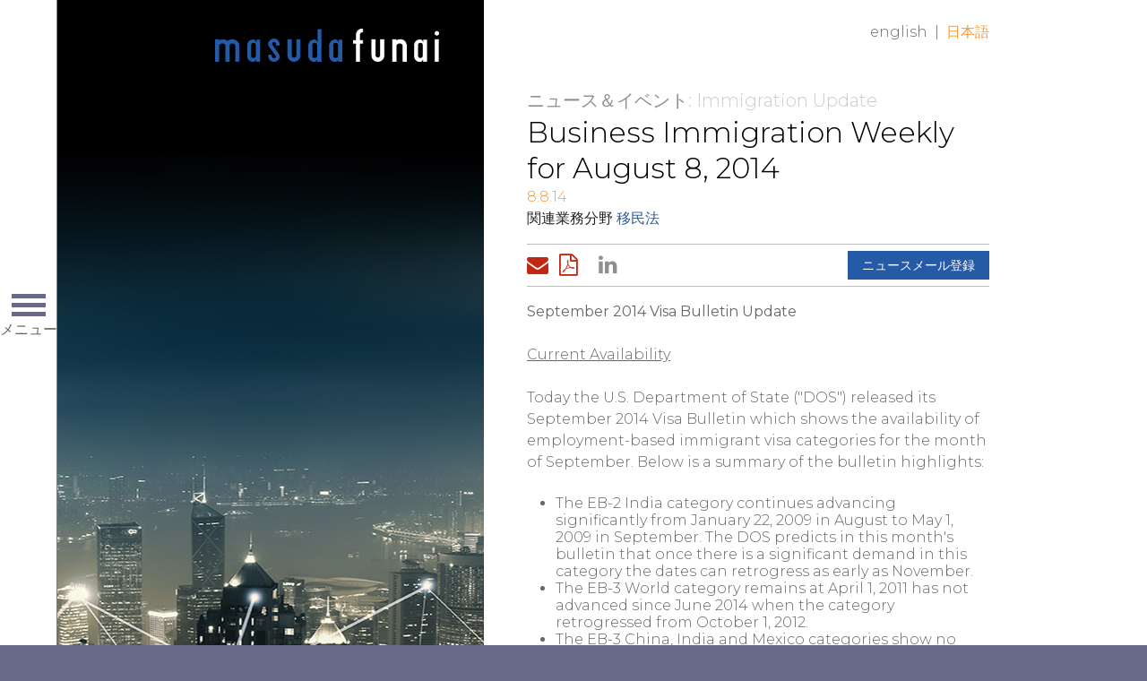

--- FILE ---
content_type: text/html; charset=utf-8
request_url: https://masuda.azurewebsites.net/articles/business-immigration-weekly-for-august-8-2014?lang=ja
body_size: 6237
content:

<!DOCTYPE html>
<html lang="ja">
<head><title>
	Business Immigration Weekly for August 8, 2014 | Masuda Funai
</title>
        <meta charset="utf-8" />
        <meta http-equiv="X-UA-Compatible" content="IE=Edge" />
        <meta name="viewport" content="width=device-width, initial-scale=1" />
        <link rel="canonical" href="https://www.masudafunai.com/articles/business-immigration-weekly-for-august-8-2014?lang=ja" />
        <link rel="shortcut icon" href="/favicon.ico" />
        <!-- STYLES -->
        <link rel="stylesheet" type="text/css" href="/satlib/h/style/base.ashx?grid=1024,1344&pad=8,16,16" media="all" />
        <link rel="stylesheet" type="text/css" href="//fonts.googleapis.com/css?family=Montserrat:300,400,700" media="all" />
        <link rel="stylesheet" type="text/css" href="/assets/styles/font-awesome-4.7.0/css/font-awesome.min.css" media="all" />
        <link rel="stylesheet" type="text/css" href="/assets/styles/style_screen.css?mod=20240606" media="screen" />
        <link rel="stylesheet" type="text/css" href="/assets/styles/style_print.css" media="print" />
        <!-- SCRIPTS, RESPOND.JS SHOULD ALWAYS BE THE FIRST ONE HERE -->
        <!--[if lt IE 9]><script type="text/javascript" src="/scripts/respond.min.js"></script><![endif]-->
        <script type="text/javascript" src="//ajax.googleapis.com/ajax/libs/jquery/1.12.4/jquery.min.js"></script>
        <script type="text/javascript" src="/satlib/h/resource/sat.scriptbase.ashx"></script>
        <script type="text/javascript" src="/assets/scripts/sat.custom.js?mod=20171030"></script>

        <!-- GA4 Google tag (gtag.js) -->
        <script async src="https://www.googletagmanager.com/gtag/js?id=G-BHTJ40EFMW"></script>
        <script>
            window.dataLayer = window.dataLayer || [];
            function gtag() { dataLayer.push(arguments); }
            gtag('js', new Date());

            gtag('config', 'G-BHTJ40EFMW');
        </script>

        <!-- Google Analytics -->
        <script>
            (function (i, s, o, g, r, a, m) {
                i['GoogleAnalyticsObject'] = r; i[r] = i[r] || function () {
                    (i[r].q = i[r].q || []).push(arguments)
                }, i[r].l = 1 * new Date(); a = s.createElement(o),
                    m = s.getElementsByTagName(o)[0]; a.async = 1; a.src = g; m.parentNode.insertBefore(a, m)
            })(window, document, 'script', 'https://www.google-analytics.com/analytics.js', 'ga');
            ga('create', 'UA-2285268-25', 'auto');
            ga('send', 'pageview');
        </script>
        <!-- End Google Analytics -->

        
        



<meta  property="og:type" content="website" />
<meta  property="og:title" content="Business Immigration Weekly for August 8, 2014" />


<meta  name="twitter:card" content="summary_large_image" />
<meta  name="twitter:title" content="Business Immigration Weekly for August 8, 2014" />



<script type="text/javascript">
 $(document).ready(function() {
  if ($('.wb-editor-form').length>0) {
    $.getScript("/satlib/h/resource/publicWBFormScripts.ashx");
  }
 });
</script>
</head>
<body class=" showarticle_page layout-news ">
    <a class="sat-sr-only" href="#skip">Skip to Main Content</a>
    <form name="mpform" method="post" action="/articles/business-immigration-weekly-for-august-8-2014?lang=ja" id="mpform">
<div>
<input type="hidden" name="__VIEWSTATE" id="__VIEWSTATE" value="/wEPDwUKLTQyMTI2MzgzM2RklKyGhlVxvqlah3Og/7Sv9rXunweIjUjtQ2ivXS/JUOs=" />
</div>

<div>

	<input type="hidden" name="__VIEWSTATEGENERATOR" id="__VIEWSTATEGENERATOR" value="A9C58E29" />
</div>
        <div class="page">

            
<div class="page-nav">
    <div class="page-nav-clip">

        <div class="page-nav-head">
            <a class="page-nav-logo-link" href="/?lang=ja"><img src="/assets/images/logo-primary-grey.png" alt="Masuda Funai" /></a>
            <div class="page-nav-toggler sat-noprint">
                <span class="page-nav-toggler-icon"></span>
                <span class="page-nav-toggler-text">メニュー</span>
            </div>
        </div>

        <div class="page-nav-body sat-noprint">
            <div class="page-nav-content">
                <a class="page-nav-logo-inner" href="/?lang=ja"><img data-lazysrc="/assets/images/logo-primary-grey.png" alt="Masuda Funai" /></a>
                <div class="page-nav-section-primary">
                    <div class="page-nav-mainlinks">
                        <a href="/people?lang=ja">弁護士等紹介</a>
                        <a href="/services?lang=ja">業務分野</a>
                        <a href="/resources?lang=ja">クライアント・リソース</a>
                        <a href="/ourfirm?lang=ja">事務所紹介</a>
                        <a href="/newsevents?lang=ja">ニュース＆イベント</a>
                        <a href="/careers?lang=ja">採用情報</a>
                        <a href="/contact?lang=ja">お問い合わせ</a>
                    </div>
                    <div class="page-nav-search">
                        <div class="page-nav-search-inner">
                        <input type="text" class="page-nav-search-input sat-borderbox" name="q" placeholder="検索" />
                        <a class="page-nav-search-submit" href="/search?lang=ja">検索する</a>
                        </div>
                    </div>
                    <div class="page-nav-linkedin">
                        <a href="https://www.linkedin.com/company/masuda-funai" target="_blank">LinkedIn (リンクトイン）<span class="page-nav-linkedin-icon"><i class="fa fa-linkedin"></i></span></a>
                    </div>
                </div>
                <div class="page-nav-section-secondary">
                    <div class="page-nav-baselinks">
                        <a href="/privacy?lang=ja">プライバシーポリシー</a>
                        <a href="/disclaimer?lang=ja">免責条項／利用規約</a>
                    </div>
                    <div class="page-nav-copyright">
                        &copy; Masuda Funai 2026
                    </div>
                </div>
            </div>
        </div>

    </div>
</div>


            

            <div class="page-content">
                <div class="page-branding sg-pagewidth sat-noprint">
                    <a class="page-branding-logo" href="/?lang=ja" title="Masuda Funai">Home</a>
                    
        <div class="page-langswap sat-noprint">
    
        <a class="" href="/articles/business-immigration-weekly-for-august-8-2014">English</a>
    <span class="sep">|</span>
        <a class="active" href="/articles/business-immigration-weekly-for-august-8-2014?lang=ja">日本語</a>
    
        </div>
    
                </div>

                <div class="page-wall">
                    <div class="page-wall-content">
                        
    
    <div class="sharedwall-newsdetail" data-lazybg="/images/websitemanager/19124_imagearticlesdesktop.jpg"></div>


                    </div>
                </div>

                

                <div class="page-header sg-pagewidth">
                    <a class="sat-sr-only" name="skip"></a>
                    

                </div>

                <div class="page-body sg-pagewidth">
                    

    
    <div class="sharednews-mobilewall" data-lazybg-mobile="/images/websitemanager/19124_imagearticlesmobile.jpg"></div>


    <div class="sharednews-page">

        <div class="sharednews-crumbs sat-noprint">
            <a class="sharednews-crumbs-root" href="/newsevents?lang=ja">ニュース＆イベント</a>:
            
    Immigration Update

        </div>

        <div class="sharednews-header">
            
    <h1 class="sharednews-title">Business Immigration Weekly for August 8, 2014</h1>
    <div class="sharednews-date">8.8.14</div>
    

            
                    <div class="sharednews-practicelist">
                        関連業務分野
                <a href="/services/196">移民法</a>
                    </div>
                
        </div>

        <div class="sharednews-tools sat-noprint">
            <div class="sharednews-tools-sharing">
                <a class="tool tool-mail" href="mailto:?subject=Page from Masuda Funai&body=https%3a%2f%2fwww.masudafunai.com%2farticles%2fbusiness-immigration-weekly-for-august-8-2014%3flang%3dja"><i class="fa fa-envelope"></i><span class="tool-label">Email Page</span></a>
                <a class='tool tool-pdf' href='/getpdf.aspx?type=article&show=8127'><i class='fa fa-file-pdf-o'></i><span class='tool-label'>Download PDF</span></a> 
                <a class="tool tool-linkedin" href="http://www.linkedin.com/shareArticle?mini=true&url=https%3a%2f%2fwww.masudafunai.com%2farticles%2fbusiness-immigration-weekly-for-august-8-2014%3flang%3dja"><span class="tool-label"></span><i class="fa fa-linkedin"></i></a>
            </div>
            <div class="sharednews-tools-buttons">
                
    <a href="/subscribe?lang=ja">ニュースメール登録</a>

            </div>
        </div>

        <div class="sharednews-body">
            
    <div class="wb-content">
        <p align="left" style="text-align:left"><strong>September 2014 Visa Bulletin Update</strong></p>

<p align="left" style="text-align:left"><u>Current Availability</u></p>

<p align="left" style="text-align:left">Today the U.S. Department of State (&quot;DOS&quot;) released its September 2014 Visa Bulletin which shows the availability of employment-based immigrant visa categories for the month of September. Below is a summary of the bulletin highlights:</p>

<ul style="list-style-type:disc" type="disc">
	<li style="text-align: left; line-height: normal; -ms-layout-grid-mode: char;">The EB-2 India category continues advancing significantly from January 22, 2009 in August to May 1, 2009 in September. The DOS predicts in this month&#39;s bulletin that once there is a significant demand in this category the dates can retrogress as early as November.</li>
	<li style="text-align: left; line-height: normal; -ms-layout-grid-mode: char;">The EB-3 World category remains at April 1, 2011 has not advanced since June 2014 when the category retrogressed from October 1, 2012.</li>
	<li style="text-align: left; line-height: normal; -ms-layout-grid-mode: char;">The EB-3 China, India and Mexico categories show no advancement from August and remain at November 1, 2008 for China, November 8, 2003 for India and April 1, 2011 for Mexico.</li>
	<li style="text-align: left; line-height: normal; -ms-layout-grid-mode: char;">The EB-2 China category also remains stalled at October 8, 2009.</li>
	<li style="text-align: left; line-height: normal; -ms-layout-grid-mode: char;">The EB-3 Philippines category continues to show rapid advancement from June 1, 2010 in August to April 1, 2011 in September.</li>
</ul>

<p align="left" style="text-align:left"><u>Forecasted Availability</u></p>

<p align="left" style="text-align:left">The DOS has indicated the following visa availability:</p>

<ul style="list-style-type:disc">
	<li>
	<div align="left" style="line-height:normal; text-align:left">EB-1 will remain current.</div>
	</li>
	<li>
	<div align="left" style="line-height:normal; text-align:left">EB-2: World category will remain current; China will advance three to five weeks; and India will slow its advancement or retrogress in the coming months.</div>
	</li>
</ul>

<p align="left" style="text-align:left">Please note that month-to-month availability of immigrant visas varies and depends on many factors. These forecasts do not guarantee future availability.</p>

<p align="left" style="text-align:left"></p>

<p align="left" style="text-align:left"><u>Comparison to Prior Months</u></p>

<p align="left" style="text-align:left">The following is a comparison of priority date movement since the inception of the current retrogression in 2007:</p>

<div align="center">
<table border="0" cellpadding="0" cellspacing="0" style="border-collapse:collapse; width:401.15pt">
	<tbody>
		<tr>
			<td style="background-color:transparent; border-style:ridge; border-width:2.25pt; padding:0in; text-align:center; width:52.8pt" width="70"></td>
			<td style="background-color:transparent; border-color:windowtext windowtext windowtext #f0f0f0; border-style:ridge ridge ridge none; border-width:2.25pt 2.25pt 2.25pt medium; padding:0in; width:44.85pt" width="60">
			<p style="line-height:14pt; text-align:center"><strong><font size="2">Dec 2007</font></strong></p>
			</td>
			<td style="background-color:transparent; border-color:windowtext windowtext windowtext #f0f0f0; border-style:ridge ridge ridge none; border-width:2.25pt 2.25pt 2.25pt medium; padding:0in; width:58.45pt" width="78">
			<p style="line-height:14pt; text-align:center"><strong><font size="2">Jun 2008</font></strong></p>
			</td>
			<td style="background-color:transparent; border-color:windowtext windowtext windowtext #f0f0f0; border-style:ridge ridge ridge none; border-width:2.25pt 2.25pt 2.25pt medium; padding:0in; width:45pt" width="60">
			<p style="text-align:center"><strong><font size="2">Aug 2009</font></strong></p>
			</td>
			<td style="background-color:transparent; border-color:windowtext windowtext windowtext #f0f0f0; border-style:ridge ridge ridge none; border-width:2.25pt 2.25pt 2.25pt medium; padding:0in; width:49.5pt" width="66">
			<p style="text-align:center"><strong><font size="2">Sept 2012</font></strong></p>
			</td>
			<td style="background-color:transparent; border-color:windowtext windowtext windowtext #f0f0f0; border-style:ridge ridge ridge none; border-width:2.25pt 2.25pt 2.25pt medium; padding:0in; width:49.4pt" width="66">
			<p style="text-align:center"><strong><font size="2">May 2013</font></strong></p>
			</td>
			<td style="background-color:transparent; border-color:windowtext windowtext windowtext #f0f0f0; border-style:ridge ridge ridge none; border-width:2.25pt 2.25pt 2.25pt medium; padding:0in; width:49.4pt" width="66">
			<p style="text-align:center"><strong><font size="2">Aug 2014</font></strong></p>
			</td>
			<td style="background-color:transparent; border-color:windowtext windowtext windowtext #f0f0f0; border-style:ridge ridge ridge none; border-width:2.25pt 2.25pt 2.25pt medium; padding:0in; width:51.75pt" width="69">
			<p style="text-align:center"><strong><font size="2">Sept 2014</font></strong></p>
			</td>
		</tr>
		<tr>
			<td style="background-color:transparent; border-color:#f0f0f0 windowtext windowtext; border-style:none ridge ridge; border-width:medium 2.25pt 2.25pt; padding:0in; width:52.8pt" width="70">
			<p style="line-height:14pt"><font size="2">EB-3 World</font></p>
			</td>
			<td style="background-color:transparent; border-color:#f0f0f0 windowtext windowtext #f0f0f0; border-style:none ridge ridge none; border-width:medium 2.25pt 2.25pt medium; padding:0in; width:44.85pt" width="60">
			<p style="line-height:14pt; text-align:center"><font size="2">09/01/02</font></p>
			</td>
			<td style="background-color:transparent; border-color:#f0f0f0 windowtext windowtext #f0f0f0; border-style:none ridge ridge none; border-width:medium 2.25pt 2.25pt medium; padding:0in; width:58.45pt" width="78">
			<p style="line-height:14pt; text-align:center"><font size="2">03/01/06</font></p>
			</td>
			<td style="background-color:transparent; border-color:#f0f0f0 windowtext windowtext #f0f0f0; border-style:none ridge ridge none; border-width:medium 2.25pt 2.25pt medium; padding:0in; width:45pt" width="60">
			<p style="line-height:14pt; text-align:center"><font size="2">U</font></p>
			</td>
			<td style="background-color:transparent; border-color:#f0f0f0 windowtext windowtext #f0f0f0; border-style:none ridge ridge none; border-width:medium 2.25pt 2.25pt medium; padding:0in; width:49.5pt" width="66">
			<p style="line-height:14pt; text-align:center"><font size="2">10/01/06</font></p>
			</td>
			<td style="background-color:transparent; border-color:#f0f0f0 windowtext windowtext #f0f0f0; border-style:none ridge ridge none; border-width:medium 2.25pt 2.25pt medium; padding:0in; width:49.4pt" width="66">
			<p style="line-height:14pt; text-align:center"><font size="2">12/01/07</font></p>
			</td>
			<td style="background-color:transparent; border-color:#f0f0f0 windowtext windowtext #f0f0f0; border-style:none ridge ridge none; border-width:medium 2.25pt 2.25pt medium; padding:0in; width:49.4pt" width="66">
			<p style="line-height:14pt; text-align:center"><font size="2">04/01/11</font></p>
			</td>
			<td style="background-color:transparent; border-color:#f0f0f0 windowtext windowtext #f0f0f0; border-style:none ridge ridge none; border-width:medium 2.25pt 2.25pt medium; padding:0in; width:51.75pt" width="69">
			<p style="line-height:14pt; text-align:center"><font size="2">04/01/11</font></p>
			</td>
		</tr>
		<tr>
			<td style="background-color:transparent; border-color:#f0f0f0 windowtext windowtext; border-style:none ridge ridge; border-width:medium 2.25pt 2.25pt; padding:0in; width:52.8pt" width="70">
			<p style="line-height:14pt"><font size="2">EB-2 China</font></p>
			</td>
			<td style="background-color:transparent; border-color:#f0f0f0 windowtext windowtext #f0f0f0; border-style:none ridge ridge none; border-width:medium 2.25pt 2.25pt medium; padding:0in; width:44.85pt" width="60">
			<p style="line-height:14pt; text-align:center"><font size="2">01/01/03</font></p>
			</td>
			<td style="background-color:transparent; border-color:#f0f0f0 windowtext windowtext #f0f0f0; border-style:none ridge ridge none; border-width:medium 2.25pt 2.25pt medium; padding:0in; width:58.45pt" width="78">
			<p style="line-height:14pt; text-align:center"><font size="2">04/01/04</font></p>
			</td>
			<td style="background-color:transparent; border-color:#f0f0f0 windowtext windowtext #f0f0f0; border-style:none ridge ridge none; border-width:medium 2.25pt 2.25pt medium; padding:0in; width:45pt" width="60">
			<p style="line-height:14pt; text-align:center"><font size="2">10/01/03</font></p>
			</td>
			<td style="background-color:transparent; border-color:#f0f0f0 windowtext windowtext #f0f0f0; border-style:none ridge ridge none; border-width:medium 2.25pt 2.25pt medium; padding:0in; width:49.5pt" width="66">
			<p style="line-height:14pt; text-align:center"><font size="2">U</font></p>
			</td>
			<td style="background-color:transparent; border-color:#f0f0f0 windowtext windowtext #f0f0f0; border-style:none ridge ridge none; border-width:medium 2.25pt 2.25pt medium; padding:0in; width:49.4pt" width="66">
			<p style="line-height:14pt; text-align:center"><font size="2">05/15/08</font></p>
			</td>
			<td style="background-color:transparent; border-color:#f0f0f0 windowtext windowtext #f0f0f0; border-style:none ridge ridge none; border-width:medium 2.25pt 2.25pt medium; padding:0in; width:49.4pt" width="66">
			<p style="line-height:14pt; text-align:center"><font size="2">10/08/09</font></p>
			</td>
			<td style="background-color:transparent; border-color:#f0f0f0 windowtext windowtext #f0f0f0; border-style:none ridge ridge none; border-width:medium 2.25pt 2.25pt medium; padding:0in; width:51.75pt" width="69">
			<p style="line-height:14pt; text-align:center"><font size="2">10/08/09</font></p>
			</td>
		</tr>
		<tr>
			<td style="background-color:transparent; border-color:#f0f0f0 windowtext windowtext; border-style:none ridge ridge; border-width:medium 2.25pt 2.25pt; padding:0in; width:52.8pt" width="70">
			<p style="line-height:14pt"><font size="2">EB-3 China</font></p>
			</td>
			<td style="background-color:transparent; border-color:#f0f0f0 windowtext windowtext #f0f0f0; border-style:none ridge ridge none; border-width:medium 2.25pt 2.25pt medium; padding:0in; width:44.85pt" width="60">
			<p style="line-height:14pt; text-align:center"><font size="2">10/15/01</font></p>
			</td>
			<td style="background-color:transparent; border-color:#f0f0f0 windowtext windowtext #f0f0f0; border-style:none ridge ridge none; border-width:medium 2.25pt 2.25pt medium; padding:0in; width:58.45pt" width="78">
			<p style="line-height:14pt; text-align:center"><font size="2">03/22/03</font></p>
			</td>
			<td style="background-color:transparent; border-color:#f0f0f0 windowtext windowtext #f0f0f0; border-style:none ridge ridge none; border-width:medium 2.25pt 2.25pt medium; padding:0in; width:45pt" width="60">
			<p style="line-height:14pt; text-align:center"><font size="2">U</font></p>
			</td>
			<td style="background-color:transparent; border-color:#f0f0f0 windowtext windowtext #f0f0f0; border-style:none ridge ridge none; border-width:medium 2.25pt 2.25pt medium; padding:0in; width:49.5pt" width="66">
			<p style="line-height:14pt; text-align:center"><font size="2">12/15/05</font></p>
			</td>
			<td style="background-color:transparent; border-color:#f0f0f0 windowtext windowtext #f0f0f0; border-style:none ridge ridge none; border-width:medium 2.25pt 2.25pt medium; padding:0in; width:49.4pt" width="66">
			<p style="line-height:14pt; text-align:center"><font size="2">12/01/07</font></p>
			</td>
			<td style="background-color:transparent; border-color:#f0f0f0 windowtext windowtext #f0f0f0; border-style:none ridge ridge none; border-width:medium 2.25pt 2.25pt medium; padding:0in; width:49.4pt" width="66">
			<p style="line-height:14pt; text-align:center"><font size="2">11/01/08</font></p>
			</td>
			<td style="background-color:transparent; border-color:#f0f0f0 windowtext windowtext #f0f0f0; border-style:none ridge ridge none; border-width:medium 2.25pt 2.25pt medium; padding:0in; width:51.75pt" width="69">
			<p style="line-height:14pt; text-align:center"><font size="2">11/01/08</font></p>
			</td>
		</tr>
		<tr>
			<td style="background-color:transparent; border-color:#f0f0f0 windowtext windowtext; border-style:none ridge ridge; border-width:medium 2.25pt 2.25pt; padding:0in; width:52.8pt" width="70">
			<p style="line-height:14pt"><font size="2">EB-2 India</font></p>
			</td>
			<td style="background-color:transparent; border-color:#f0f0f0 windowtext windowtext #f0f0f0; border-style:none ridge ridge none; border-width:medium 2.25pt 2.25pt medium; padding:0in; width:44.85pt" width="60">
			<p style="line-height:14pt; text-align:center"><font size="2">01/01/02</font></p>
			</td>
			<td style="background-color:transparent; border-color:#f0f0f0 windowtext windowtext #f0f0f0; border-style:none ridge ridge none; border-width:medium 2.25pt 2.25pt medium; padding:0in; width:58.45pt" width="78">
			<p style="line-height:14pt; text-align:center"><font size="2">04/01/04</font></p>
			</td>
			<td style="background-color:transparent; border-color:#f0f0f0 windowtext windowtext #f0f0f0; border-style:none ridge ridge none; border-width:medium 2.25pt 2.25pt medium; padding:0in; width:45pt" width="60">
			<p style="line-height:14pt; text-align:center"><font size="2">10/01/03</font></p>
			</td>
			<td style="background-color:transparent; border-color:#f0f0f0 windowtext windowtext #f0f0f0; border-style:none ridge ridge none; border-width:medium 2.25pt 2.25pt medium; padding:0in; width:49.5pt" width="66">
			<p style="line-height:14pt; text-align:center"><font size="2">U</font></p>
			</td>
			<td style="background-color:transparent; border-color:#f0f0f0 windowtext windowtext #f0f0f0; border-style:none ridge ridge none; border-width:medium 2.25pt 2.25pt medium; padding:0in; width:49.4pt" width="66">
			<p style="line-height:14pt; text-align:center"><font size="2">09/01/04</font></p>
			</td>
			<td style="background-color:transparent; border-color:#f0f0f0 windowtext windowtext #f0f0f0; border-style:none ridge ridge none; border-width:medium 2.25pt 2.25pt medium; padding:0in; width:49.4pt" width="66">
			<p style="line-height:14pt; text-align:center"><font size="2">01/22/09</font></p>
			</td>
			<td style="background-color:transparent; border-color:#f0f0f0 windowtext windowtext #f0f0f0; border-style:none ridge ridge none; border-width:medium 2.25pt 2.25pt medium; padding:0in; width:51.75pt" width="69">
			<p style="line-height:14pt; text-align:center"><font size="2">05/01/09</font></p>
			</td>
		</tr>
		<tr>
			<td style="background-color:transparent; border-color:#f0f0f0 windowtext windowtext; border-style:none ridge ridge; border-width:medium 2.25pt 2.25pt; padding:0in; width:52.8pt" width="70">
			<p style="line-height:14pt"><font size="2">EB-3 India</font></p>
			</td>
			<td style="background-color:transparent; border-color:#f0f0f0 windowtext windowtext #f0f0f0; border-style:none ridge ridge none; border-width:medium 2.25pt 2.25pt medium; padding:0in; width:44.85pt" width="60">
			<p style="line-height:14pt; text-align:center"><font size="2">05/01/01</font></p>
			</td>
			<td style="background-color:transparent; border-color:#f0f0f0 windowtext windowtext #f0f0f0; border-style:none ridge ridge none; border-width:medium 2.25pt 2.25pt medium; padding:0in; width:58.45pt" width="78">
			<p style="line-height:14pt; text-align:center"><font size="2">11/01/01</font></p>
			</td>
			<td style="background-color:transparent; border-color:#f0f0f0 windowtext windowtext #f0f0f0; border-style:none ridge ridge none; border-width:medium 2.25pt 2.25pt medium; padding:0in; width:45pt" width="60">
			<p style="line-height:14pt; text-align:center"><font size="2">U</font></p>
			</td>
			<td style="background-color:transparent; border-color:#f0f0f0 windowtext windowtext #f0f0f0; border-style:none ridge ridge none; border-width:medium 2.25pt 2.25pt medium; padding:0in; width:49.5pt" width="66">
			<p style="line-height:14pt; text-align:center"><font size="2">10/08/02</font></p>
			</td>
			<td style="background-color:transparent; border-color:#f0f0f0 windowtext windowtext #f0f0f0; border-style:none ridge ridge none; border-width:medium 2.25pt 2.25pt medium; padding:0in; width:49.4pt" width="66">
			<p style="line-height:14pt; text-align:center"><font size="2">12/22/02</font></p>
			</td>
			<td style="background-color:transparent; border-color:#f0f0f0 windowtext windowtext #f0f0f0; border-style:none ridge ridge none; border-width:medium 2.25pt 2.25pt medium; padding:0in; width:49.4pt" width="66">
			<p style="line-height:14pt; text-align:center"><font size="2">11/08/03</font></p>
			</td>
			<td style="background-color:transparent; border-color:#f0f0f0 windowtext windowtext #f0f0f0; border-style:none ridge ridge none; border-width:medium 2.25pt 2.25pt medium; padding:0in; width:51.75pt" width="69">
			<p style="line-height:14pt; text-align:center"><font size="2">11/08/03</font></p>
			</td>
		</tr>
		<tr>
			<td style="background-color:transparent; border-color:#f0f0f0 windowtext windowtext; border-style:none ridge ridge; border-width:medium 2.25pt 2.25pt; padding:0in; width:52.8pt" width="70">
			<p style="line-height:14pt"><font size="2">EB-3 Other Workers</font></p>
			</td>
			<td style="background-color:transparent; border-color:#f0f0f0 windowtext windowtext #f0f0f0; border-style:none ridge ridge none; border-width:medium 2.25pt 2.25pt medium; padding:0in; width:44.85pt" width="60">
			<p style="line-height:14pt; text-align:center"><font size="2">10/01/01</font></p>
			</td>
			<td style="background-color:transparent; border-color:#f0f0f0 windowtext windowtext #f0f0f0; border-style:none ridge ridge none; border-width:medium 2.25pt 2.25pt medium; padding:0in; width:58.45pt" width="78">
			<p style="line-height:14pt; text-align:center"><font size="2">01/01/03</font></p>
			</td>
			<td style="background-color:transparent; border-color:#f0f0f0 windowtext windowtext #f0f0f0; border-style:none ridge ridge none; border-width:medium 2.25pt 2.25pt medium; padding:0in; width:45pt" width="60">
			<p style="line-height:14pt; text-align:center"><font size="2">U</font></p>
			</td>
			<td style="background-color:transparent; border-color:#f0f0f0 windowtext windowtext #f0f0f0; border-style:none ridge ridge none; border-width:medium 2.25pt 2.25pt medium; padding:0in; width:49.5pt" width="66">
			<p style="line-height:14pt; text-align:center"><font size="2">10/01/06</font></p>
			</td>
			<td style="background-color:transparent; border-color:#f0f0f0 windowtext windowtext #f0f0f0; border-style:none ridge ridge none; border-width:medium 2.25pt 2.25pt medium; padding:0in; width:49.4pt" width="66">
			<p style="line-height:14pt; text-align:center"><font size="2">12/01/07</font></p>
			</td>
			<td style="background-color:transparent; border-color:#f0f0f0 windowtext windowtext #f0f0f0; border-style:none ridge ridge none; border-width:medium 2.25pt 2.25pt medium; padding:0in; width:49.4pt" width="66">
			<p style="line-height:14pt; text-align:center"><font size="2">04/01/11</font></p>
			</td>
			<td style="background-color:transparent; border-color:#f0f0f0 windowtext windowtext #f0f0f0; border-style:none ridge ridge none; border-width:medium 2.25pt 2.25pt medium; padding:0in; width:51.75pt" width="69">
			<p style="line-height:14pt; text-align:center"><font size="2">04/01/11</font></p>
			</td>
		</tr>
	</tbody>
</table>
</div>

<p align="left" style="text-align:left"></p>

<p align="left" style="text-align:left">Additional information about the movement of the employment-based immigrant visa priority dates will be contained in our firm&#39;s future Immigration Updates when it becomes available.</p>

    </div>
    <div class='disclaimertext'><p>&copy; 2026&nbsp;Masuda, Funai, Eifert &amp; Mitchell, Ltd. All rights reserved. 本書は、特定の事実や状況に関する法務アドバイスまたは法的見解に代わるものではありません。本書に含まれる内容は、情報の提供を目的としたものです。かかる情報を利用なさる場合は、弁護士にご相談の上、アドバイスに従ってください。本書は、広告物とみなされることもあります。</p>
</div>
    

        </div>

    </div>

                </div>

            </div>
            <!-- /.page-content -->

            <div class="page-cellar">
                <div class="page-cellar-clip">
                    <div class="page-cellar-content">
                        

                    </div>
                </div>
            </div>

        </div>
        <!-- /.page -->
    </form>
</body>
</html>


--- FILE ---
content_type: text/css
request_url: https://masuda.azurewebsites.net/assets/styles/style_screen.css?mod=20240606
body_size: 15232
content:
/* ### EXPECTS SATURNO BASE */

/* base typography overrides - special font weights for japanese support */
html, body, input, select, textarea, button {
    font-family: 'Montserrat','MS PGothic','Hiragino Kaku Gothic ProN','Yu Gothic',Meiryo,Osaka,Arial,Helvetica,sans-serif;
    font-weight: 300;
}

body {
    font-weight: 300;
    color: #666961;
}

h1, h2, h3, h4, h5, h6, h7, h8, h9 {
    font-weight: 400;
}

h1 {
    font-size: 24px;
    line-height: 32px;
}

h4 {
    font-size: 20px;
}

ul {
    list-style-type: square;
}

b, strong {
    font-weight: 400;
}

a, a:visited {
    color: #255aa7;
}

    a:hover {
        color: #babcbf;
    }

/* editor content */
.wb-content h1, .wb-content h2, .wb-content h3, .wb-content h4, .wb-content h5, .wb-content h6, .wb-content h7, .wb-content h8, .wb-content h9 {
    color: #000;
}

.wb-content h1, .wb-content h2, .wb-content p, .wb-content span, .wb-content div {
    line-height: inherit !important;
    font-size: inherit !important;
}

/* base layout/structure */

/* master page styles */
body {
    background-color: #666987;
}

.page {
    min-width: 320px;
    max-width: 500px;
    margin: 0 auto;
    position: relative;
    overflow: hidden;
    background-color: #fff;
}

.sg-pagewidth {
    padding: 0 16px;
}

.page-nav {
    width: 100%;
    height: 64px;
    position: relative;
    z-index: 1100;
}

.page-nav-head {
    width: 100%;
    height: 64px;
    position: fixed;
    left: 0;
    top: 0;
    background-color: #fff;
}

.page-nav-logo-link {
    display: block;
    width: 220px;
    height: 32px;
    margin: 16px 0 0 16px;
}

    .page-nav-logo-link img {
        display: block;
        width: 100%;
        height: auto;
    }

.page-nav-toggler {
    display: block;
    width: 60px;
    position: fixed;
    right: 6px;
    top: 4px;
    color: #666961;
    text-align: center;
    font-size: 13px;
    line-height: 16px;
    cursor: pointer;
}

.page-nav-toggler-icon {
    display: block;
    width: 40px;
    height: 40px;
    margin: 0 auto;
    background-position: 50% 50%;
    background-repeat: no-repeat;
    background-image: url('[data-uri]');
}

.page-nav-body {
    display: none;
    width: 100%;
    position: fixed;
    top: 64px;
    left: 0;
    background-color: #eaeaeb;
    color: #666961;
}

.page-nav.active .page-nav-body {
    display: block;
}

.page-nav.active .page-nav-toggler-icon {
    background-image: url('[data-uri]');
}

.page-nav-content {
    padding: 16px;
    font-size: 20px;
    line-height: 32px;
}

.page-nav-logo-inner {
    display: none;
}

.page-nav-mainlinks a {
    display: block;
    color: #666961;
}

.page-nav-search {
    padding: 0 112px 0 16px;
    margin: 12px -16px;
    background-color: #babcbf;
}

.page-nav-search-inner {
    position: relative;
}

.page-nav-search-input {
    display: block;
    width: 100%;
    height: 32px;
    padding: 0;
    margin: 0;
    border: 0;
    background-color: #babcbf;
    color: #666961;
    font-size: 20px;
    line-height: 32px;
    -webkit-appearance: none;
    -moz-appearance: none;
    font-weight: 300;
}

.page-nav-search-submit {
    display: block;
    width: 96px;
    height: 32px;
    position: absolute;
    top: 0;
    right: 16px;
    text-align: right;
    color: #666961;
    font-weight: 400;
    cursor: pointer;
}

.page-nav-search :focus {
    outline: 0;
}

.page-nav-linkedin {
    margin: 12px 0;
}

    .page-nav-linkedin a {
        color: #255aa7;
    }

.page-nav-linkedin-icon {
    margin: 0px 0px 0px 8px;
    color: #8d8f90;
}

.page-nav-section-secondary {
    font-size: 13px;
    line-height: 20px;
}

.page-nav-baselinks a {
    display: block;
    color: #000;
}

.page-content {
    min-height: 600px;
    position: relative;
    z-index: 50;
}

.page-branding {
    min-width: 0;
    position: absolute;
    top: 0;
    right: 0;
    z-index: 30;
    color: #fff;
    background-color: rgba(0,0,0,0.5);
}

.bannerBtn__container {
    position: relative;
    z-index: 1000;
    padding: 0;
}

.bannerBtn {
    padding: 5px 30px;
    width: 100%;
    display: inline-block;
    background: #F89B33;
    color: #FFF !important;
    text-align: center;
}

@media only screen and (min-width: 1024px) {
    .bannerBtn__container {
        text-align: right;
    }

    .bannerBtn {
        width: auto;
        position: absolute;
        left: 280px;
        top: 35px;
    }
}

.page-branding-logo {
    display: none;
}

.page-langswap {
    padding: 4px 16px;
    margin: 0 -16px;
    text-transform: lowercase;
    text-align: right;
}

    .page-langswap a {
        color: #fff;
    }

        .page-langswap a.active {
            color: #f89b33;
        }

        .page-langswap a:hover {
            color: #babcbf;
        }

    .page-langswap .sep {
        padding: 0 4px;
    }

.page-wall {
    width: 100%;
    height: 100%;
    position: fixed;
    top: 64px;
    left: 0;
    z-index: 1;
    overflow: hidden;
}

.page-wall-content {
    width: 100%;
    height: 100%;
    max-width: 500px;
    padding: 0;
    margin: 0 auto;
    position: relative;
    overflow: hidden;
}

.page-header {
    position: relative;
    z-index: 25;
}

.page-body {
    padding-top: 16px;
    padding-bottom: 1px;
    position: relative;
    z-index: 20;
}

.page-cellar {
    position: relative;
    z-index: 75;
    background-color: #FFFFFF;
}

/* layouts */
.layout-news .page-body {
    padding-top: 0;
}

/* shared styles */
.sharedarrow-after::after {
    content: "\0000a0";
    display: inline-block;
    width: 24px;
    height: 24px;
    margin: 0 0 0 8px;
    line-height: inherit;
    vertical-align: top;
    background: transparent url('/assets/images/arrow-24-mid.png') no-repeat 50% 50%;
    transform: rotate(0deg);
}

.sharedbanner {
    height: 180px;
    padding: 72px 0 0 0;
    color: #ccc;
}

.sharedbanner-small {
    height: 108px;
    padding: 42px 0 0 0;
}

.sharedbanner-section {
    padding: 0;
    margin: 0;
    font-size: 16px;
    line-height: 24px;
    color: #ccc;
    font-weight: 300;
}

a.sharedbanner-sectionlink {
    display: inline;
    padding: 0;
    margin: 0;
    font-size: inherit;
    line-height: inherit;
    color: #ccc;
    font-weight: 300;
}

    a.sharedbanner-sectionlink:hover {
        color: #f0a429;
    }

.sharedbanner-title {
    display: inline;
    padding: 0;
    margin: 0;
    font-size: inherit;
    line-height: inherit;
    color: #fff;
    font-weight: 300;
}

.sharedbanner-headline {
    padding: 0;
    margin: 0;
    font-size: 24px;
    line-height: 28px;
    color: #fff;
    font-weight: 400;
}

.sharedbanner-vbox {
    width: 100%;
    display: table;
    position: relative;
    z-index: 2;
}

    .sharedbanner-vbox .sharedbanner {
        display: table-cell;
        padding: 0;
        vertical-align: middle;
    }

.sharedbanner-wall-mobile {
    position: absolute;
    top: 0;
    left: 0;
    width: 100%;
    height: 180px;
    z-index: 1;
    background-repeat: no-repeat;
    background-position: 50% 0;
    background-size: 500px auto;
    background-color: rgba(0,0,0,0.5);
}

.sharedbasenav {
    font-size: 16px;
    line-height: 24px;
}

    .sharedbasenav > a {
        display: block;
        padding: 8px 48px 8px 16px;
        font-size: 20px;
        line-height: 32px;
        border-top: 1px solid #babcbf;
        background-color: #666961;
        color: #fff;
        position: relative;
    }

        .sharedbasenav > a:first-child {
            border: 0px;
        }

        .sharedbasenav > a::before {
            content: "\0000a0";
            display: block;
            width: 32px;
            height: 32px;
            position: absolute;
            top: 8px;
            right: 16px;
            background: transparent url('/assets/images/arrow-24-mid.png') no-repeat 50% 50%;
            transform: rotate(-90deg);
        }

        .sharedbasenav > a.active {
            background-color: #c12811;
        }

            .sharedbasenav > a.active::before {
                transform: rotate(90deg);
            }

        .sharedbasenav > a[href^="/"]::before {
            display: none;
        }

.sharedbasenav-hidden {
    display: block;
    width: 1px;
    height: 1px;
    padding: 0;
    margin: 0;
    border: 0;
    overflow: hidden;
    position: absolute;
    left: -1px;
    bottom: 0;
    opacity: 0.0;
}

.sharedbasenav-hiddenbody {
    display: none !important;
}

.sharedbasenav-pop {
    display: none;
    padding: 16px 0;
}

    .sharedbasenav-pop.active {
        display: block;
    }

.sharedbasenav-subhead {
    font-weight: 300;
    padding: 0 0 16px 0;
}

.sharedbasenav-hidden-body {
    display: none;
}

.sharedbioboxes {
}

.sharedbiobox {
    position: relative;
    padding: 0 0 0 116px;
    margin: 0 0 16px 0;
    font-size: 14px;
    line-height: 20px;
}

    .sharedbiobox::after {
        content: " ";
        display: table;
        clear: both;
    }

.sharedbiobox-imagelink {
    display: block;
    width: 100px;
    height: 75px;
    margin: 0 0 0 -116px;
    float: left;
    background-position: 50% 0;
    background-repeat: no-repeat;
    background-size: cover;
    background-color: rgba(0,0,0,0.85);
}

.sharedbiobox-text {
}

a.sharedbiobox-title {
    color: #000;
    font-size: 16px;
    font-weight: 400;
}

    a.sharedbiobox-title:hover {
        color: #babcbf;
    }

.sharedbiobox-subtitle {
    color: #6ca700;
}

.sharedbiobox-phone {
    display: none;
}

.sharedbiobox-icons {
    font-size: 28px;
    line-height: 32px;
}

    .sharedbiobox-icons > a {
        color: #babcbf;
        margin: 0 8px 0 0;
    }

.sharedbody-inv,
.sharedbody-inv h2,
.sharedbody-inv h3,
.sharedbody-inv h4,
.sharedbody-inv h5,
.sharedbody-inv h6,
.sharedbody-inv h7,
.sharedbody-inv h8,
.sharedbody-inv h9 {
    color: #fff;
}

.sharedform input, .sharedform select, .sharedform textarea {
    background-color: rgba(186,188,191,0.65);
    border: 0px;
    font-weight: 300;
}

.sharedform select {
    padding-right: 32px;
    background-image: url('/assets/images/arrow-select.png');
    -webkit-border-radius: 0;
    border-radius: 0;
}

.sharedform option {
    font-weight: 300;
}

.sharednews-crumbs {
    height: 180px;
    padding: 72px 0 0 0;
    color: #ccc;
}

    .sharednews-crumbs a {
        color: #fff;
    }

a.sharednews-crumbs-root {
    color: #ccc;
}

.sharednews-header {
    padding: 16px 0 0 0;
    color: #212121;
}

.sharednews-title {
    padding: 0;
    margin: 0;
    font-size: 24px;
    line-height: 32px;
    color: #000;
}

.sharednews-tools {
    margin: 16px 0;
    padding: 7px 0;
    position: relative;
    border-top: 1px solid #babcbf;
    border-bottom: 1px solid #babcbf;
}

.sharednews-tools-sharing .tool {
    display: inline-block;
    width: 32px;
    height: 32px;
    overflow: hidden;
    font-size: 24px;
    line-height: 32px;
    vertical-align: top;
    color: #c12811;
    cursor: pointer;
}

.sharednews-tools-sharing .tool-label {
    font-size: 0;
}

.sharednews-tools-sharing .tool-linkedin {
    width: auto;
    color: #8d8f90;
}

    .sharednews-tools-sharing .tool-linkedin .tool-label {
        display: inline-block;
        margin: 0 8px 0 0;
        font-size: 16px;
        color: #f0a429;
        vertical-align: top;
    }

.sharednews-tools-buttons {
    position: absolute;
    top: 7px;
    right: 0;
    font-size: 14px;
    line-height: 32px;
    text-align: right;
}

    .sharednews-tools-buttons > a {
        display: inline-block;
        padding: 0 16px;
        margin: 0 0 0 4px;
        background-color: #255aa7;
        color: #fff;
    }

.sharednews-mobilewall {
    position: absolute;
    top: 0;
    left: 0;
    width: 100%;
    height: 180px;
    z-index: 1;
    background-repeat: no-repeat;
    background-position: 50% 0;
    background-size: 500px auto;
    background-color: rgba(0,0,0,0.5);
}

.sharednews-page {
    position: relative;
    z-index: 2;
}

.sharednews-date {
    color: #f89b33;
}

.sharednewssearch-triggers {
    margin: 8px 0 0 0;
}

    .sharednewssearch-triggers > a {
        width: 50%;
        display: inline-block;
        padding: 8px 0 8px 0;
        color: #fff;
        text-align: center;
        vertical-align: top;
    }

    .sharednewssearch-triggers .trigger-search {
        padding-right: 24px;
        background-color: #c12811;
    }

    .sharednewssearch-triggers .trigger-subscribe {
        background-color: #f0a429;
    }

    .sharednewssearch-triggers > .trigger-search::before {
        content: "\0000a0";
        display: inline-block;
        width: 24px;
        height: 24px;
        margin: 0 0 0 8px;
        line-height: inherit;
        vertical-align: top;
        background: transparent url('/assets/images/arrow-24-light.png') no-repeat 50% 50%;
        transform: rotate(90deg);
    }

.sharednewssearch-form-box {
    display: block;
    height: 0;
    margin: 16px -16px -16px -16px;
    overflow: hidden;
    transition: height .25s;
}

.sharednewssearch-form {
    padding: 16px;
    margin: 0;
    background-color: #fff;
}

.sharednewssearch.active .sharednewssearch-form-box {
    height: 248px;
}

.sharednewssearch.active .sharednewssearch-triggers > .trigger-search::before {
    transform: rotate(-90deg);
}

.sharednewssearch-actions {
    font-size: 20px;
    font-weight: 400;
    text-align: right;
}

.sharednewssearch-submit {
    display: inline-block;
    padding: 0 0 0 16px;
    vertical-align: top;
    cursor: pointer;
}

    .sharednewssearch-submit:hover {
        color: #babcbf;
    }

.sharedrelated-exp-item {
    padding: 0 0 0 24px;
    margin: 0 0 24px 0;
    position: relative;
}

    .sharedrelated-exp-item::before {
        content: "\0000a0";
        display: block;
        width: 8px;
        height: 8px;
        position: absolute;
        left: 0px;
        top: 8px;
        background-color: #999;
    }

.sharedrelated-media-header {
    padding: 0 0 8px 0;
    font-size: 20px;
    line-height: 32px;
    font-weight: 300;
}

.sharedrelated-media-item {
    padding: 15px 0 0 0;
    margin: 0 0 16px 0;
    border-top: 1px solid #ccc;
}

.sharedrelated-media-list .sharedrelated-media-title {
    color: #000;
    font-weight: 400;
}

    .sharedrelated-media-list .sharedrelated-media-title[href]:hover {
        color: #babcbf;
    }

.sharedrelated-media-date {
    margin-bottom: 8px;
}

.sharedsidenav {
    padding-top: 23px;
    margin: 24px 0;
    border-top: 1px solid #fff;
    list-style-type: square;
    color: #fff;
}

    .sharedsidenav > .root {
        display: none;
    }

    .sharedsidenav a {
        color: #f89b33;
    }

    .sharedsidenav > .active {
        font-weight: 400;
    }

    .sharedsidenav a:hover {
        color: #babcbf;
    }

.sharedwall-static {
    width: 100%;
    height: 100%;
    top: 0;
    left: 0;
    z-index: 1;
    background-repeat: no-repeat;
    background-size: 500px auto;
    background-position: 50% 0;
}

.sharedwall-static-hidemobile {
    display: none;
}

.sharedwall-biobg {
    width: 100%;
    height: 240px;
    top: 0;
    left: 0;
    z-index: 1;
    background-repeat: no-repeat;
    background-size: cover;
    background-position: 50% 0;
    background-color: rgba(0,0,0,0.90);
}

.sharedwall-biodetail {
    width: 100%;
    height: 400px;
    position: absolute;
    z-index: 2;
    top: 32px;
    left: auto;
    right: -24px;
    background-position: 100% 0px;
    background-size: auto 100%;
    background-repeat: no-repeat;
}

.sharedwall-overlay {
    width: 100%;
    height: 100%;
    position: absolute;
    top: 0;
    left: 0;
    z-index: 3;
    background-repeat: no-repeat;
}

/* page-specific styles */
.bios_page .page-content {
    padding: 0;
}

.bios_page .page-body {
    width: 100%;
    padding: 0;
}

.bios-sharedbanner {
    height: 160px;
}

.bios-search {
    padding: 0 0 24px 0;
    position: relative;
    z-index: 3;
}

.bios-letters {
    margin: -32px 0 0 0;
}

.bios-letters-alpha {
    display: none;
}

    .bios-letters-alpha a:hover {
        color: #babcbf;
    }

a.bios-search-viewall {
    display: block;
    float: right;
    clear: both;
    margin: 0 0 8px 0;
    text-transform: lowercase;
    color: #fff;
}

    a.bios-search-viewall:hover {
        color: #babcbf;
    }

.bios-search-actions {
    margin: 8px 0 0 0;
    text-align: right;
    font-size: 24px;
    line-height: 32px;
    color: #fff;
}

    .bios-search-actions span {
        display: inline-block;
        padding: 0 0 0 24px;
        cursor: pointer;
    }

        .bios-search-actions span:hover {
            color: #babcbf;
        }

.bios-search-reset {
    color: #babcbf;
}

.bios-results {
    padding: 16px 0;
    background-color: #fff;
}

.bios-results-intro {
    margin: 0 0 16px 0;
    color: #000;
}

.bios-landing h2 {
    padding: 0;
    margin: 16px 0;
    font-size: 20px;
    line-height: 24px;
    color: #f89b33;
}

.bios-featbox {
    min-height: 75px;
    padding: 0 0 0 116px;
    margin: 0 0 16px 0;
    position: relative;
    font-size: 14px;
    line-height: 20px;
}

.bios-featbox-imagelink {
    display: block;
    width: 100px;
    height: 75px;
    position: absolute;
    top: 0;
    left: 0;
    background-position: 50% 0;
    background-repeat: no-repeat;
    background-size: contain;
    background-color: rgba(0,0,0,0.85);
}

a.bios-featbox-title {
    color: #fff;
    font-size: 16px;
}

    a.bios-featbox-title:hover {
        color: #babcbf;
    }

.bios-featbox-subtitle {
    color: #91d500;
}

.careers-position {
    padding: 23px 0 0 0;
    margin: 24px 0 0 0;
    border-top: 1px solid #fff;
}

    .careers-position:first-child {
        padding: 0;
        margin: 0;
        border: 0;
    }

h2.careers-position-title {
    color: #f89b33;
}

.careers-position-loc {
    color: #91d500;
}

.careers-position-body {
    margin: 24px 0;
}

.careers-position-body-extras {
    display: none;
}

.careers-expandlink {
    display: inline;
    color: #91d500;
    font-weight: 400;
    cursor: pointer;
    text-transform: lowercase;
    white-space: nowrap;
}

.careers-quotes {
    max-width: 360px;
    margin: 48px auto 24px 0;
}

    .careers-quotes > h2 {
        color: #f89b33;
        font-size: 21px;
        line-height: 25px;
        font-weight: 300;
    }

.careers-quote {
    margin: 8px 0 24px 0;
}

.careers-quote-photo {
    margin: 0 0 8px 0;
    position: relative;
}

.careers-quote-photo-image {
    width: 100%;
    padding: 100% 0 0 0;
    background-repeat: no-repeat;
    background-position: 50% 0;
    background-size: cover;
}

.careers-quote-photo-blurb {
    margin: 8px 0 0 0;
    font-size: 14px;
}

.careers-quote-name {
    font-weight: 400;
    text-align: right;
}

.careers-quote-title {
    color: #91d500;
    font-size: 14px;
    text-align: right;
}

.contact-locs {
    margin: 24px 0;
}

.contact-loc {
    padding: 16px 0;
    border-top: 1px solid #bbb;
    font-size: 14px;
}

    .contact-loc:first-child {
        padding-top: 0;
        border-top: 0;
    }

    .contact-loc h2 {
        padding: 0;
        margin: 0;
        font-size: 24px;
        line-height: 32px;
        color: #f89b33;
    }

.contact-comments {
    margin-top: 24px;
}

.contact-form input.contact-submit {
    padding: 0;
    margin: 0;
    background-color: transparent;
    color: #255aa7;
    font-size: 32px;
    line-height: 40px;
    text-align: left;
    font-weight: 300;
}

.event-facts {
    margin: 0 0 24px 0;
    border-bottom: 1px solid #babcbf;
}

    .event-facts h2 {
        color: #000;
        font-size: 16px;
        line-height: 24px;
    }

a.homearea-serviceslink {
    color: #91d500;
    text-transform: lowercase;
    font-weight: 400;
}

.homearea-expitem {
    margin: 24px 0 0 0;
    padding: 23px 0 0 0;
    border-top: 1px solid #fff;
}

    .homearea-expitem > h2 {
        margin: 0 0 8px 0;
        font-size: 21px;
        line-height: 25px;
        font-weight: 300;
        color: #f89b33;
    }

.index_page .page-body {
    display: none;
}

.index_page .page-content {
    padding-bottom: 0;
}

.homepop-newsitem {
    margin: 24px 0;
}

    .homepop-newsitem > a {
        color: #000;
    }

        .homepop-newsitem > a:hover {
            color: #babcbf;
        }

.homepop-viewall {
    text-transform: lowercase;
}

.homeslider-wall {
    background-color: #000;
    color: #fff;
}

.homeslide {
    min-height: 600px;
    padding: 64px 0 16px 0;
    background-size: 500px auto;
    background-position: 50% 0px;
    background-repeat: no-repeat;
}

.homeslide-content {
    max-width: 280px;
    margin: 0 auto 0 0;
}

.homeslide-title {
    color: #f89b33;
}

.homeslide-tagline {
    margin: 0 0 8px 0;
    font-size: 28px;
    line-height: 28px;
}

.homeslide-slogan {
    font-size: 20px;
    line-height: 24px;
    color: #91d500;
    font-weight: 500;
}

a.homeslide-morelink {
    text-transform: lowercase;
    color: #babcbf;
}

    a.homeslide-morelink:hover {
        color: #f0a429;
    }

.homeslider-switcher {
    width: 100%;
    position: absolute;
    top: 0;
    left: 0;
    z-index: 2;
}

.homeslider-switcher-dots {
    display: block;
    position: absolute;
    top: 32px;
    left: 16px;
    font-size: 16px;
    line-height: 24px;
}

    .homeslider-switcher-dots .owl-dot {
        display: inline-block;
        width: 24px;
        height: 24px;
        margin: 0 8px 0 0;
        background-color: #666961;
        cursor: pointer;
        vertical-align: top;
    }

        .homeslider-switcher-dots .owl-dot.active {
            background-color: #fff;
        }

.homeslider-switcher-box {
    display: none;
}

.newscore-sharedbanner {
    height: 124px;
}

.sharedbanner-vbox .newscore-sharedbanner {
    vertical-align: bottom;
}

.newscore-body {
    margin: 0 -16px 0 -16px;
    padding: 16px;
    background-color: #fff;
}

.newscore-section-col {
    padding-bottom: 16px;
}

a.newscore-section-link {
    display: table;
    width: 100%;
    height: 180px;
    border: 0;
    text-align: center;
    border-spacing: 0;
    font-weight: 400;
    font-size: 20px;
    line-height: 24px;
    background-color: rgba(0,0,0,0.1);
}

.newscore-section-link > span {
    display: table-cell;
    vertical-align: middle;
    color: #fff;
}

.newscore-section-viewmore {
    margin: 0 0 16px 0;
    text-align: right;
    text-transform: lowercase;
}

    .newscore-section-viewmore > a {
        color: #f89b33;
    }

        .newscore-section-viewmore > a:hover {
            color: #babcbf;
        }

a.newscore-item-title {
    color: #000;
    font-weight: 400;
}

    a.newscore-item-title:hover {
        color: #babcbf;
    }

a.newslist-homelink {
    color: #ccc;
}

.newslist-type {
    font-size: 24px;
    line-height: 32px;
    color: #000;
    font-weight: 300;
}

.newslist-body {
    padding: 16px;
    position: relative;
    background-color: #fff;
    color: #666;
}

.newslist-paging {
    margin: 16px 0 0 0;
    font-size: 16px;
    line-height: 24px;
}

    .newslist-paging > a {
        display: inline-block;
        vertical-align: top;
        width: 24px;
        height: 24px;
        text-align: center;
        background-color: #255aa7;
        color: #fff;
    }

        .newslist-paging > a.disabled {
            background-color: #999;
        }

.newslist-paging-text {
    margin: 0 8px;
}

.newslist-items {
    padding: 16px 0 0 0;
}

.newslist-item {
    padding: 0 0 15px 0;
    margin: 0 0 16px 0;
    border-bottom: 1px solid #666;
}

a.newslist-item-title {
    color: #000;
    font-weight: 400;
}

.register-header {
    color: #000;
    font-weight: 400;
}

.register-count select {
    display: inline-block;
    width: 64px;
}

.register-extras {
    display: none;
}

.register-extra {
    display: none;
}

.register-extras.active {
    display: block;
    margin: 24px 0;
}

.register-extra.active {
    display: block;
    padding: 23px 0 0 0;
    margin: 16px 0 0 0;
    border-top: 1px solid #000;
}

.register-form input.register-submit {
    width: auto;
    display: inline-block;
    padding: 0;
    margin: 0;
    background-color: transparent;
    color: #255aa7;
    font-weight: 300;
    white-space: normal;
    font-size: 24px;
    line-height: 32px;
}

.register-feedback {
    padding: 16px;
    background-color: #eee;
    color: #000;
    font-weight: 400;
}

.search-body {
    min-height: 500px;
    margin: -16px;
    padding: 16px;
    background-color: #fff;
}

.search-inputs {
    margin: 0 0 24px 0;
}

    .search-inputs button.search-submit {
        display: block;
        width: 100%;
        padding: 0;
        margin: 0;
        background-color: transparent;
        border: 0px;
        color: #255aa7;
        text-align: right;
        font-size: 24px;
        line-height: 40px;
    }

.search-results-desc {
    margin: 24px 0;
    font-size: 20px;
    line-height: 23px;
}

.search-results-group {
    margin: 24px 0;
}

    .search-results-group > h2 {
        padding: 0;
        margin: 0 0 16px 0;
        color: #f89b33;
        font-weight: 400;
    }

.search-results-list {
    margin: 0;
    padding: 0;
    list-style: none outside;
}

    .search-results-list > li {
        margin: 16px 0;
    }

        .search-results-list > li > a {
            color: #000;
            font-weight: 400;
        }

            .search-results-list > li > a:hover {
                color: #babcbf;
            }

.services-cols {
    margin-top: -16px;
}

.services-list {
    padding: 0 0 16px 0;
    font-size: 20px;
    line-height: 32px;
    color: #fff;
}

.services-list-header > a {
    color: #f89b33;
}

    .services-list-header > a:hover {
        color: #babcbf;
    }

.services-list-toggler {
    display: none;
    width: 24px;
    margin: 0 0 0 4px;
    font-size: 24px;
    line-height: 32px;
    cursor: pointer;
    vertical-align: top;
}

.services-list-rollup .services-list-toggler {
    display: inline-block;
}

.services-list-toggler .active {
    display: none;
}

.services-list.active .services-list-toggler .base {
    display: none;
}

.services-list.active .services-list-toggler .active {
    display: inline;
}

.services-sublist {
    font-size: 16px;
    line-height: 24px;
}

.services-sublist-item a {
    color: #fff;
}

    .services-sublist-item a:hover {
        color: #babcbf;
    }

.showbio_page .page-body {
    min-height: 240px;
    background-color: #fff;
}

.showbio-header-info {
    height: 240px;
    padding: 64px 120px 0 0;
    color: #fff;
}

.showbio-name {
    padding: 0;
    margin: 0;
    color: #fff;
    font-size: 28px;
    line-height: 32px;
    font-weight: 300;
}

.showbio-title {
    font-size: 16px;
    line-height: 24px;
    color: #91d500;
    font-weight: 400;
}

.showbio-header-info-mobile {
    font-size: 32px;
    line-height: 48px;
}

    .showbio-header-info-mobile a {
        color: #babcbf;
    }

        .showbio-header-info-mobile a.vcard {
            font-size: 29px;
        }

.showbio-contact {
    padding: 16px 16px 0 16px;
    margin: 0 -16px;
    background-color: #fff;
}

.showbio-contact-phones {
    display: none;
}

.showbio-contact-social {
    padding: 0 0 16px 0;
    font-size: 32px;
    line-height: 48px;
    border-bottom: 1px solid #666;
}

    .showbio-contact-social a {
        color: #babcbf;
    }

    .showbio-contact-social .email, .showbio-contact-social .vcard {
        display: none;
    }

.showbio-expandlink {
    display: inline;
    color: #91d500;
    font-weight: 400;
    cursor: pointer;
    text-transform: lowercase;
    white-space: nowrap;
}

.showbio-body {
    margin: 0 0 24px 0;
}

.showbio-body-extras {
    display: none;
}

.showbio-activity {
    margin: 0 0 24px 0;
}

.showbio-mininav > h2 {
    padding: 0;
    margin: 0;
    font-size: 20px;
    line-height: 24px;
}

.showbio-mininav-list a {
    color: #f89b33;
}

.showbio-expgroup-intro {
    font-weight: 400;
}

.showbio-expgroup-list > li {
    margin: 24px 0;
}

.showcareer-tablinks {
    padding: 7px 0;
    margin: -16px 0 16px 0;
    border-bottom: 1px solid #fff;
    border-top: 1px solid #fff;
}

    .showcareer-tablinks a {
        display: block;
        color: #fff;
    }

        .showcareer-tablinks a.active {
            color: #f89b33;
        }

        .showcareer-tablinks a:hover {
            color: #babcbf;
        }

.showcareer-tabbody {
    display: none;
}

    .showcareer-tabbody.active {
        display: block;
    }

.showservice-icons {
    padding: 16px 0 16px 0;
    margin: 0 0 16px 0;
    font-size: 32px;
    line-height: 48px;
    border-bottom: 1px solid #666;
}

    .showservice-icons a {
        color: #babcbf;
    }

.showservice-child {
    margin: 0 0 16px 0;
}

a.showservice-child-link {
    display: block;
    padding: 0;
    margin: 0;
    font-size: 20px;
    line-height: 32px;
    font-weight: 400;
    color: #000;
}

    a.showservice-child-link:hover {
        color: #babcbf;
    }

.showservice-child-body {
    margin: 0 0 24px 0;
}

.subscribe-content {
    min-height: 600px;
    padding: 16px;
    margin: -16px -16px -16px -16px;
    background-color: #fff;
}

.subscribe-details {
    margin: 24px 0 0 0;
}

    .subscribe-details select[size] option {
        font-weight: 300;
    }

    .subscribe-details input[type=checkbox] + label {
        font-size: 14px;
    }

.subscribe-header {
    color: #000;
    font-weight: 400;
}

.subscribe-help {
    font-size: 14px;
}

.subscribe-actions {
    margin: 8px 0 0 0;
}

.subscribe-form input.subscribe-submit {
    width: auto;
    display: inline-block;
    padding: 0;
    margin: 0;
    background-color: transparent;
    color: #255aa7;
    font-weight: 300;
    white-space: normal;
    font-size: 24px;
    line-height: 32px;
}

.subscribe-feedback {
    padding: 16px;
    background-color: #eee;
    color: #000;
    font-weight: 400;
}

.disclaimertext {
    line-height: 20px;
    font-family: "Cambria",serif
}

/* ########## START : Responsive/Tablet+ ############################################################ */
@media only screen and (min-width : 1024px) {
    /* master layout mods */
    html, body {
    }

    .page {
        max-width: 1920px;
        padding-left: 64px;
        background-color: #000;
    }

    .sg-pagewidth {
        width: 864px;
        max-width: none;
        padding: 0;
        margin: 0 auto;
    }

    .page-nav {
        width: 64px;
        position: absolute;
        top: 0px;
        left: 0px;
    }

    .page-nav-clip {
        width: 64px;
        height: 100%;
        position: fixed;
        background-color: #fff;
        overflow: hidden;
        transition: width ease 0.25s;
        border-right: 1px solid rgba(0,0,0,0.5);
    }

    .page-nav.active .page-nav-clip {
        width: 424px;
    }

    .page-nav-head {
        width: 64px;
        height: 100%;
        position: absolute;
        left: 0px;
        top: 0px;
        z-index: 121;
    }

    .page-nav-toggler {
        width: 64px;
        height: 64px;
        margin: -40px 0 0 0;
        position: absolute;
        left: 0;
        top: 50%;
        right: auto;
        font-size: 16px;
        font-weight: 400;
    }

    .page-nav-logo-link {
        display: none;
    }

    .page-nav-body {
        display: block;
        width: 360px;
        height: 100%;
        position: absolute;
        left: auto;
        top: 0px;
        right: 0px;
        z-index: 120;
    }

    .page-nav-content {
        padding: 16px 48px 0 48px;
    }

    .page-nav-logo-inner {
        display: block;
        margin: 0 0 16px 0;
    }

        .page-nav-logo-inner img {
            display: block;
            width: 100%;
            height: auto;
        }

    .page-nav-search {
        padding-left: 48px;
        margin: 0px -48px;
    }

    .page-nav-linkedin {
        margin: 0;
    }

    .page-nav-section-secondary {
        position: absolute;
        bottom: 16px;
    }

    .page-content {
        min-height: 1000px;
        padding-bottom: 64px;
    }

    .page-branding {
        height: 96px;
        padding-top: 32px;
        position: relative;
        right: auto;
        background-color: transparent;
    }

    .page-branding-logo {
        display: block;
        width: 250px;
        height: 40px;
        font-size: 0;
        line-height: 0;
        text-indent: -9999px;
        overflow: hidden;
        outline: 0;
        background-repeat: no-repeat;
        background-position: 0px 0px;
        background-size: 100% auto;
        background-image: url('/assets/images/logo-primary-white.png');
    }

    .page-langswap {
        padding: 0;
        margin: 0;
        position: absolute;
        right: 0;
        top: 24px;
        background-color: transparent;
    }

    .page-wall {
        top: 0;
        padding: 0 0 0 64px;
    }

    .page-wall-content {
        width: 960px;
        max-width: none;
        overflow: visible;
    }

    .page-cellar {
        width: 100%;
        position: fixed;
        bottom: 0;
        left: 0;
        z-index: 75;
        background-color: #666961;
    }

    .page-cellar-clip {
        max-width: 1920px;
        padding-left: 64px;
        margin: 0 auto;
        position: relative;
    }

    .page-cellar-content {
        position: relative;
    }

    /* layouts */
    .layout-news .page {
        background-color: #fff;
    }

    .layout-news .page-branding {
        margin-bottom: -96px;
    }

    .layout-news .page-langswap {
        color: #666961;
    }

        .layout-news .page-langswap a {
            color: #666961;
        }

            .layout-news .page-langswap a.active {
                color: #f89b33;
            }

    /* shared styles */
    .sharedbanner {
        max-width: 640px;
    }

    .sharedbanner-section {
        font-size: 20px;
        line-height: 32px;
        color: #cbcdcf;
    }

    .sharedbanner-headline {
        font-size: 40px;
        line-height: 40px;
    }

    .sharedbanner-vbox {
        max-width: 640px;
    }

        .sharedbanner-vbox .sharedbanner {
            padding-bottom: 16px;
            vertical-align: bottom;
        }

    .sharedbanner-vbox-withnav {
        margin: 0 0 0 200px;
        padding-left: 48px;
    }

    .sharedbanner-wall-mobile {
        display: none;
    }

    .sharedbasenav::after {
        display: table;
        content: " ";
        clear: both;
    }

    .sharedbasenav > a {
        width: 25%;
        padding: 8px 8px 8px 0;
        float: left;
        border-top: 0;
        border-right: 1px solid #babcbf;
        text-align: center;
        position: relative;
        z-index: 60;
        font-size: 16px;
    }

        .sharedbasenav > a:first-child {
            border-right: 1px solid #babcbf;
        }

        .sharedbasenav > a::before {
            display: inline-block;
            position: static;
            vertical-align: top;
        }

    .sharedbasenav-pop {
        display: block;
        width: 100%;
        margin: 0 0 48px 0;
        padding: 0;
        position: absolute;
        bottom: -500px;
        left: 0;
        z-index: 55;
        background-color: #FFFFFF;
        transition: bottom ease 0.5s;
    }

        .sharedbasenav-pop.active {
            bottom: 0;
        }

    .sharedbasenav-pop-body {
        max-height: 448px;
        padding: 24px 0 16px 0;
        overflow-y: auto;
    }

    .sharedbioboxes {
        margin: 0 -4px;
    }

        .sharedbioboxes::after {
            content: " ";
            display: table;
            clear: both;
        }

    .sharedbiobox {
        width: 25%;
        min-height: 300px;
        padding: 0 4px;
        margin: 0;
        float: left;
        font-size: 16px;
        line-height: 20px;
    }

    .sharedbiobox-imagelink {
        display: block;
        width: 100%;
        height: auto;
        padding: 75% 0 0 0;
        margin: 0 0 8px 0;
        float: none;
    }

    .sharedbiobox-subtitle {
        font-size: 14px;
    }

    .sharedbiobox-text {
        padding: 0;
        margin: 0;
        float: none;
    }

    .sharedbiobox-phone {
        display: block;
    }

    .sharedbiobox-icons > .phone {
        display: none;
    }

    .sharedbody-inv-large,
    .sharedbody-inv-large h2,
    .sharedbody-inv-large h3,
    .sharedbody-inv-large h4,
    .sharedbody-inv-large h5,
    .sharedbody-inv-large h6,
    .sharedbody-inv-large h7,
    .sharedbody-inv-large h8,
    .sharedbody-inv-large h9 {
        color: #fff;
    }

    .sharedbody-slim {
        max-width: 640px;
    }

    .sharedbody-withnav {
        position: relative;
    }

        .sharedbody-withnav:after {
            content: " ";
            display: table;
            clear: both;
        }

    .sharedbody-withnav-content {
        width: 640px;
        padding: 0 0 0 48px;
        margin: 0 0 0 200px;
        float: left;
    }

    .sharednews-page {
        padding: 96px 0 64px 48px;
        margin: 0 0 0 300px;
    }

    .sharednews-crumbs {
        height: auto;
        padding: 0;
        font-size: 20px;
        line-height: 32px;
    }

        .sharednews-crumbs a {
            color: #666961;
        }

    a.sharednews-crumbs-root {
        color: #8d8f90;
    }

        a.sharednews-crumbs-root:hover {
            color: #babcbf;
        }

    .sharednews-header {
        padding: 0;
    }

    .sharednews-title {
        font-size: 32px;
        line-height: 40px;
        font-weight: 300;
    }

    .sharednews-mobilewall {
        display: none;
    }

    .sharednewssearch-triggers {
        margin: 0;
    }

        .sharednewssearch-triggers > a {
            width: 150px;
        }

    .sharednewssearch-form-box {
        padding: 0;
        margin: 0;
    }

    .sharednewssearch.active .sharednewssearch-form-box {
        height: 104px;
    }

    .sharednewssearch-form {
        padding: 16px 0 8px 0;
        margin: 0;
        background-color: transparent;
    }

        .sharednewssearch-form .sg-row-pad {
            margin-left: -8px;
            margin-right: -8px;
        }

            .sharednewssearch-form .sg-row-pad .sg-col-md-3 {
                padding: 0 8px;
            }

    .sharednewssearch-actions {
        font-size: 24px;
        line-height: 32px;
        color: #fff;
    }

    .sharedrelated-exp-item {
        padding-top: 24px;
        border-top: 1px solid #ccc;
    }

        .sharedrelated-exp-item::before {
            top: 32px;
        }

        .sharedrelated-exp-item:first-child {
            padding-top: 0;
            border: 0;
        }

            .sharedrelated-exp-item:first-child::before {
                top: 8px;
            }

    .sharedrelated-media-header {
        font-size: 24px;
        line-height: 32px;
    }

    a.sharedrelated-media-title {
        font-size: 17px;
        line-height: 24px;
    }

    .sharedsidenav {
        display: block;
        width: 200px;
        padding: 48px 32px 48px 0;
        margin: 0;
        position: absolute;
        top: 0;
        left: 0;
        border-top: 0;
        border-right: 1px solid #fff;
        list-style: none outside;
        font-size: 18px;
        line-height: 24px;
    }

        .sharedsidenav a {
            color: #fff;
        }

        .sharedsidenav .root {
            display: block;
        }

        .sharedsidenav > li {
            display: block;
            padding: 0;
            margin: 0 0 8px 0;
            position: relative;
        }

            .sharedsidenav > li.active::after {
                content: "\0000a0";
                display: block;
                width: 20px;
                height: 20px;
                position: absolute;
                top: 2px;
                right: -42px;
                background-color: #fff;
            }

        .sharedsidenav > .active {
            font-weight: 300;
        }

            .sharedsidenav > .active a {
                color: #f89b33;
            }

    .sharedwall-static {
        display: block;
        position: absolute;
        width: 1920px;
        left: -480px;
        background-size: 1920px auto;
    }

    .sharedwall-newsdetail {
        display: block;
        position: absolute;
        width: 762px;
        height: 100%;
        top: 0;
        left: auto;
        right: 612px;
        z-index: 1;
        background-repeat: no-repeat;
        background-size: 762px auto;
        background-position: 100% 0px;
    }

    .sharedwall-biobg {
        width: 1920px;
        height: 100%;
        position: absolute;
        left: -480px;
        background-size: 1920px auto;
        background-image: url('/assets/images/showbio-bg.jpg');
    }

    .sharedwall-biodetail {
        height: 946px;
        top: 78px;
        right: -80px;
        background-size: auto 946px;
    }

    .sharedwall-overlay {
        width: 1920px;
        left: -480px;
        background: rgba(0,0,0,0.80);
        background: transparent -moz-linear-gradient(-5deg, rgba(0,0,0,0.80) 0%, rgba(0,0,0,0.95) 45%, rgba(0,0,0,0.85) 59%, rgba(0,0,0,0.0) 85%);
        background: transparent -webkit-linear-gradient(-5deg, rgba(0,0,0,0.80) 0%, rgba(0,0,0,0.95) 45%, rgba(0,0,0,0.85) 59%, rgba(0,0,0,0.0) 85%);
        background: transparent linear-gradient(95deg, rgba(0,0,0,0.80) 0%, rgba(0,0,0,0.95) 45%, rgba(0,0,0,0.85) 59%, rgba(0,0,0,0.0) 85%);
    }

    /* page-specific styles */
    .about-body h2, .about-body h3 {
        color: #f89b33;
        font-size: 21px;
        line-height: 25px;
        font-weight: 300;
    }

    .bios-letters {
        margin: 0;
    }

        .bios-letters select {
            display: none;
        }

    .bios-letters-alpha {
        display: block;
        margin: -4px 0 4px -8px;
        font-size: 24px;
        line-height: 32px;
    }

        .bios-letters-alpha > a {
            display: inline-block;
            width: 30px;
            color: #fff;
            text-transform: lowercase;
            text-align: center;
            vertical-align: top;
        }

            .bios-letters-alpha > a.unused {
                color: #8d8f90;
            }

    .bios-letters-alpha-help {
        color: #babcbf;
        font-size: 16px;
    }

    .bios-letters-alpha.symbol {
        margin: -4px 0 4px 0px;
        font-size: 20px;
        line-height: 48px;
    }

        .bios-letters-alpha.symbol > a {
            width: 25px;
            text-transform: none;
            vertical-align: top;
        }

    a.bios-search-viewall {
        padding: 0;
        margin: 0 16px 0 0;
        line-height: 32px;
    }

    .bios-search-actions {
        margin: 0;
    }

    .bios-results {
        min-height: 592px;
    }

    .bios-featbox {
        min-height: 0;
        padding: 0;
        margin: 0;
        font-size: 16px;
        line-height: 24px;
    }

    .bios-featbox-imagelink {
        width: 100%;
        height: auto;
        padding: 75% 0 0 0;
        margin: 0 0 8px 0;
        position: static;
    }

    a.bios-featbox-title {
        font-size: 20px;
    }

    .careers-quotes {
        max-width: none;
    }

    .careers-quote-photo-blurb {
        display: flex;
        justify-content: center;
        align-items: center;
        width: 100%;
        height: 100%;
        padding: 24px;
        margin: 0;
        position: absolute;
        top: 0;
        left: 0;
        background-color: rgba(0,0,0,0.75);
        font-size: 16px;
        visibility: hidden;
        overflow: hidden;
    }

    .careers-quote:hover .careers-quote-photo-blurb {
        visibility: visible;
    }

    .careers-quote-name {
        text-align: left;
        font-size: 18px;
    }

    .careers-quote-title {
        text-align: left;
        font-size: 16px;
    }

    .contact-locs {
        display: flex;
        flex-wrap: wrap;
        row-gap:24px;
        width: 80%;
        margin: 0 -24px;
        color: #fff;
    }

    .contact-loc { padding: 0 24px 24px 24px; border-top: 0; border-left: 1px solid #fff; }
    .contact-high--no .contact-loc { width: 33%; }
    .contact-high--yes .contact-loc { width: 25%; }

        .contact-loc:nth-child(0n+5), .contact-loc:first-child { border-left: 0; }

        .contact-loc h2 {
            color: #91d500;
        }

    .contact-loc:nth-child(0n+5) { border-right: solid 1px #fff; margin-right:-1px; }

    .contact-form input.contact-submit {
        margin-top: 175px;
    }

    .contact-form textarea {
        font-family: 'Montserrat','MS PGothic','Hiragino Kaku Gothic ProN','Yu Gothic',Meiryo,Osaka,'MS Mincho',Arial,Helvetica,sans-serif;
        font-weight: 300;
    }

    .homepop-newsitems-box {
        padding: 0 0 8px 0;
        margin: 0 -32px;
    }

    .homepop-newsitems {
        display: table;
        width: 100%;
    }

    .homepop-newsitem {
        display: table-cell;
        width: 33.3333%;
        padding: 0 32px;
        margin: 0;
        position: relative;
        vertical-align: top;
    }

        .homepop-newsitem::before {
            content: " ";
            display: block;
            width: 1px;
            height: 100%;
            position: absolute;
            left: 0;
            top: 0;
            background-color: #000;
        }

        .homepop-newsitem:first-child::before {
            display: none;
        }

    .homepop-viewall {
        display: block;
        position: absolute;
        top: 8px;
        right: 0;
    }

    .homeslider-wall {
        position: absolute;
        width: 100%;
        height: 100%;
        top: 0;
        left: 0;
    }

    .homeslide {
        height: 1000px;
        min-height: 0;
        padding: 0;
        background-size: 1920px auto;
        background-position: 50% 0;
        overflow: hidden;
    }

    .homeslide-box {
        padding: 160px 0 0 0;
    }

    .homeslide-content {
        max-width: 480px;
        padding: 0 0 0 31px;
        margin: 0 auto 0 192px;
        border-left: 1px solid #fff;
    }

    .homeslide-title {
        display: none;
    }

    .homeslide-tagline {
        font-size: 40px;
        line-height: 40px;
    }

    .homeslide-blurb {
        font-size: 20px;
        line-height: 28px;
    }

    .homeslide-slogan {
        margin: 8px 0;
        font-size: 22px;
        line-height: 28px;
    }

    .homeslider-switcher {
        display: block;
        width: 100%;
        position: absolute;
        z-index: 5;
        top: 0;
        left: 0;
    }

    .homeslider-switcher-dots {
        padding-top: 6px;
        top: 200px;
        left: 182px;
    }

        .homeslider-switcher-dots .owl-dot {
            display: block;
            width: 20px;
            height: 20px;
            margin: 0 0 12px 0;
            background-color: transparent;
        }

    .homeslider-switcher-box {
        display: block;
        position: absolute;
        top: 200px;
        left: 0;
        font-size: 20px;
        line-height: 32px;
        color: #fff;
    }

    .homeslider-switcher-trigger {
        cursor: pointer;
    }

        .homeslider-switcher-trigger.active {
            color: #f89b33;
        }

        .homeslider-switcher-trigger:hover {
            color: #babcbf;
        }

    .newscore-body {
        margin: 0;
    }

    .newscore-section {
        position: relative;
    }

    .newscore-section-col {
        padding: 0 16px;
        padding: 0 16px;
        margin: 0;
    }

        .newscore-section-col:first-child {
            padding: 0;
        }

    .newscore-item-title {
        display: block;
        margin: 16px 0 0 0;
    }

    .newscore-item-blurb {
        margin: 16px 0 24px 0;
        line-height: 22px;
    }

    .newscore-section-viewmore {
        width: 90px;
        padding: 0;
        margin: 0;
        position: absolute;
        bottom: 0;
        right: 16px;
    }

    .newscore-section-horz {
        display: table;
        width: 100%;
        padding: 0;
        margin: 0 0 16px 0;
        position: relative;
    }

        .newscore-section-horz > .newscore-section-col {
            display: table-cell;
            width: 33.333333%;
            position: relative;
            vertical-align: top;
        }

            .newscore-section-horz > .newscore-section-col:nth-child(3)::before {
                content: " ";
                display: block;
                width: 1px;
                height: 100%;
                position: absolute;
                top: 0;
                left: 0;
                background-color: #000;
            }

        .newscore-section-horz .newscore-item-title {
            margin: 0;
        }

    .newscore-section-group {
        display: table;
        width: 100%;
        border-spacing: 0;
    }

        .newscore-section-group > .newscore-section {
            display: table-cell;
            width: 33.333333%;
            vertical-align: top;
        }

    .newslist-body {
        padding: 32px;
    }

    .newslist-paging {
        padding: 0;
        margin: 0;
        position: absolute;
        top: 32px;
        right: 32px;
    }

    .register-form input.register-submit {
        font-size: 32px;
        line-height: 40px;
    }

    .search-body {
        min-height: 440px;
        margin: 0;
    }

    .search-inputs button.search-submit {
        margin-left: 16px;
        text-align: left;
        font-size: 32px;
        font-weight: 300;
    }

    .services-cols {
        margin: 0;
    }

    .services-list-rollup .services-list-toggler {
        display: none;
    }

    .services-list {
        padding: 0 0 7px 0;
        margin: 0 0 8px 0;
        border-bottom: 1px solid #ccc;
    }

    .services-sublist {
        display: block !important;
        line-height: 20px;
    }

    .services-sublist-item {
        padding: 4px 0;
    }

    .showbio_page .page-body {
        background-color: transparent;
        color: #fff;
    }

    .showbio-header {
        padding: 0 0 32px 0;
    }

    .showbio-header-info {
        max-width: 640px;
        height: auto;
        padding: 96px 0 0 0;
    }

    .showbio-name {
        font-size: 40px;
        line-height: 48px;
    }

    .showbio-title {
        font-size: 20px;
        line-height: 24px;
        font-weight: 300;
    }

    .showbio-header-info-mobile {
        display: none;
    }

    .showbio-contact {
        padding: 0;
        margin: 0;
        background-color: transparent;
    }

    .showbio-contact-phones {
        display: inline-block;
        padding: 16px 0 0 0;
        color: #fff;
        font-size: 16px;
        line-height: 24px;
    }

        .showbio-contact-phones > div {
            display: inline-block;
            margin: 0 16px 0 0;
            vertical-align: top;
        }

    .showbio-contact-social {
        display: inline-block;
        padding: 0;
        border-bottom: 0;
        vertical-align: top;
    }

        .showbio-contact-social .email, .showbio-contact-social .vcard {
            display: inline;
        }

        .showbio-contact-social .vcard {
            font-size: 29px;
        }

    .showbio-container {
        max-width: 500px;
    }

    .showbio-mininav {
        position: relative;
        width: 160px;
        border-right: 1px solid #fff;
    }

        .showbio-mininav > h2 {
            padding: 0 0 24px 0;
            margin: 0;
            font-size: 16px;
            position: absolute;
            font-weight: 400;
            cursor: pointer;
        }

            .showbio-mininav > h2.active {
                color: #f89b33;
            }

    .showbio-mininav-content {
        display: none;
        min-height: 200px;
    }

        .showbio-mininav-content.active {
            display: block;
            width: 570px;
            min-height: 200px;
            padding-left: 235px;
        }

    .showbio-mininav-list {
        padding: 0;
        list-style: disc;
    }

    .showbio-mininav-list-education > li {
        margin: 0 0 24px 0;
    }

    .showbio-mininav-list a {
        color: #fff;
    }

    .showcareer-tablinks {
        padding: 0;
        margin: 0 0 24px 0;
        border: 0;
    }

        .showcareer-tablinks a {
            display: inline;
            margin: 0 16px 0 0;
        }

    .showservice-vbox .sharedbanner {
        padding-right: 40px;
    }

    .showservice-icons {
        width: 40px;
        padding: 0 0 16px 0;
        margin: 0;
        border: 0;
        position: absolute;
        bottom: 0;
        left: 600px;
        z-index: 3;
        line-height: 40px;
        text-align: right;
    }

    .showservice-body {
        padding: 24px 0 0 0;
        border-top: 1px solid #fff;
        border-bottom: 1px solid #fff;
    }

    .showservice-child:last-child {
        margin-bottom: 0;
        border-bottom: 0;
    }

    .subscribe-content {
        margin: 0;
        padding: 32px;
    }

    .subscribe-help {
        font-size: inherit;
    }

    .subscribe-details input[type=checkbox] + label {
        font-size: inherit;
    }

    .subscribe-form input.subscribe-submit {
        font-size: 32px;
        line-height: 40px;
    }

    .subscribe-form textarea {
        height: 232px;
    }
}
/* ########## END : Responsive/Tablet+ ############################################################ */



/* ########## START : Responsive/Desktop+ ############################################################ */
@media only screen and (min-width : 1344px) {
    /* master layout mods */
    html, body {
    }

    .page {
        max-width: 1920px;
    }

    .sg-pagewidth {
        width: 1120px;
    }

    .page-wall-content {
        width: 1120px;
    }

    .page-cellar-clip {
        max-width: 1920px;
    }

    /* shared styles */
    .sharedbasenav > a {
        font-size: 20px;
    }

    .sharedbiobox {
        width: 20%;
    }

    a.sharedbiobox-title {
        font-size: 17px;
    }

    .sharednews-page {
        margin-left: 330px;
    }

    .sharednews-crumbs {
        font-size: 20px;
        line-height: 32px;
    }

    .sharednews-header {
        font-size: 20px;
        line-height: 32px;
    }

    .sharednews-title {
        font-size: 40px;
        line-height: 48px;
    }

    .sharedwall-static {
        left: -400px;
    }

    .sharedwall-newsdetail {
        right: 790px;
    }

    .sharedwall-biobg {
        left: -400px;
    }

    .sharedwall-overlay {
        left: -400px;
    }

    /* page-specific */
    .bios-letters-alpha > a {
        margin-right: 10px;
    }

    a.bios-search-viewall {
        margin-right: 20px;
    }

    .homeslide-box {
        padding-top: 220px;
    }

    .homeslide-content {
        max-width: 550px;
    }

    .homeslide-tagline {
        font-size: 48px;
        line-height: 48px;
    }

    .homeslider-switcher-dots {
        top: 320px;
    }

    .homeslider-switcher-box {
        top: 320px;
    }

    a.newscore-section-link {
        font-size: 24px;
        line-height: 32px;
    }

    .newscore-item-title {
        font-size: 22px;
        line-height: 26px;
    }

    .showbio-container {
        max-width: 600px;
    }

    .showbio-mininav {
        width: 180px;
    }

        .showbio-mininav > h2 {
            font-size: 18px;
        }

    .showbio-mininav-content.active {
        left: 230px;
    }

    .bio-nav-menu-level-1 {
        top: 0
    }

    .bio-nav-menu-level-2 {
        top: 48px
    }

    .bio-nav-menu-level-3 {
        top: 96px
    }

    .bio-nav-menu-level-4 {
        top: 144px
    }
}
/* ########## END : Responsive/Desktop+ ############################################################ */

.bio-nav-menu-level-1 {
    top: 0
}

.bio-nav-menu-level-2 {
    top: 48px
}

.bio-nav-menu-level-3 {
    top: 96px
}

.bio-nav-menu-level-4 {
    top: 144px
}


/* ########## Special Responsive Rules for Taller Site Behavior ################################### */
@media only screen and (min-width : 1024px) and (min-height : 600px) {
    .page-nav-content {
        padding-top: 32px;
    }

    .page-nav-section-primary {
        margin: -208px 0 0 0;
        position: absolute;
        top: 50%;
        left: 48px;
        right: 48px;
    }

    .page-nav-logo-inner {
        margin: 0;
    }

    .page-nav-mainlinks a {
        margin: 0 0 12px 0;
    }

    .page-nav-linkedin {
        margin: 12px 0 0 0;
    }

    .page-nav-section-secondary {
        bottom: 32px;
    }

    .sharedbasenav-pop {
        bottom: -660px;
    }

    .sharedbasenav-pop-body {
        max-height: 600px;
    }
}

@media only screen and (min-width : 1024px) and (min-height : 1000px) {
    .sharedwall-biodetail {
        top: auto;
        bottom: 0;
    }
}

/* ########## Special Responsive Rules for Super-Wide site ################################### */
@media only screen and (min-width : 1900px) {
    .page {
        max-width: none;
    }

    .page-wall-content {
        width: 100%;
    }

    .page-cellar-clip {
        max-width: none;
    }

    .layout-news .page-wall-content {
        width: 1120px;
    }

    .showbio_page .page-wall-content {
        width: 1120px;
    }

    .sharedwall-static {
        width: 100%;
        left: 0;
        background-size: cover;
    }

    .sharedwall-newsdetail {
        width: 1280px;
        background-size: auto;
        background-color: rgba(0,0,0,0.8);
    }

    .sharedwall-biobg {
        width: 2720px;
        left: -800px;
        background-size: cover;
    }

    .sharedwall-overlay {
        width: 100%;
        left: 0;
    }

    .homeslide {
        background-size: cover;
    }
}


--- FILE ---
content_type: application/javascript
request_url: https://masuda.azurewebsites.net/assets/scripts/sat.custom.js?mod=20171030
body_size: 3239
content:
// map $ safely to jQuery
(function ($) {

    // standard dispatches on DOM load
    $(document).ready(function () {

        // some startup initializions
        initMegaMenu();
        initBaseNav();
        initAnalytics();
        initOptionalAssets();
        
        // homepage initialization
        if ($('body').hasClass('index_page')) {
            initHomepage();
        }

        // minor content cleanup
        $('.wb-content font').contents().unwrap();
    });

    // standard dispatches on completion of first-pass asset load
    $(window).load(function () {
        // fix some leakage in the body areas
        $('div.sat-rollup-bodyliner').addClass('sat-clearfix');
    });

    // carry out all the analytics initialization routines for the website
    function initAnalytics() {
    }

    // carry out all the "base nav" mouse events for non-tab trickery
    function initBaseNav() {
        var basenav = $('div.sharedbasenav');
        basenav.on('click', '[data-basenav-target]', function () {
            var btn = $(this);
            var targetName = btn.attr('data-basenav-target');
            var targetEl = $('[data-basenav-id="' + targetName + '"]');

            // clear out active state on other items
            var otherButtons = $('[data-basenav-target]', basenav).not(btn).removeClass('active');
            var otherTargets = $('[data-basenav-id]').not(targetEl).removeClass('active');

            // now toggle the active class on our actual items
            btn.toggleClass('active');
            targetEl.toggleClass('active');
            return false;
        });
    }

    // carry out homepage setup routines, we pull this in here to keep script pollution down on homepage
    function initHomepage() {

        // initialize carousel
        var slider = $('div.homeslider').owlCarousel({
            items: 1,
            nav: false,
            dots: true,
            dotsContainer: '.homeslider-switcher-dots',
            smartSpeed: 250,
            autoplay: true,
            autoplayHoverPause: false,
            autoplayTimeout: 6000,
            loop: true,
            animateIn: 'fadeIn',
            animateOut: 'fadeOut',
            mouseDrag: false,
            touchDrag: false,
            pullDrag: false,
            freeDrag: false
        });

        // configure the carousel switcher links
        $('div.homeslider-switcher-box').on('click', '.homeslider-switcher-trigger', function () {
            var trigger = $(this);
            var sliderank = trigger.attr('data-rank');
            var slider = $('div.homeslider');
            trigger.addClass('active').siblings().removeClass('active');
            $('div.homeslider-switcher-dots .owl-dot').eq(sliderank).click();
            return false;
        });

        // trigger the re-sync process every time the slide begins to change
        slider.on('translate.owl.carousel', function (event) {
            homeSwitcherSync(slider, 100, 1000);
        });

        // configure the automatic re-sync of carousel switcher link with active slide dot
        var homeSwitcherSync = function (slider, waitPeriod, timeRemaining) {
            var nextTime = timeRemaining - waitPeriod;
            // keep running as long as we have time left
            if (nextTime >= 0) {
                // actually do our sync
                var activeslide = $('.owl-item.active .homeslide',slider);
                var activetype = activeslide.attr('data-rank');
                var trigger = $('div.homeslider-switcher-trigger[data-rank="' + activetype + '"]');
                trigger.addClass('active').siblings().removeClass('active');

                // kick off our next loop if we still have time left
                setTimeout(function() {
                    homeSwitcherSync(slider,waitPeriod,nextTime)
                }, waitPeriod);
            }
        }

    }

    // attach behavioral events and load AJAX data for megamenu
    function initMegaMenu() {
        var nav = $('div.page-nav');
        var search = $('div.page-nav-search');

        // basic clicking to open/close the menu
        nav.on('click', '.page-nav-toggler', function () {
            nav.toggleClass('active');
            return false;
        });

        // main site search
        var searchSubmit = $('a',search);
        search.satForm(searchSubmit.attr('href'), {
            submitButton: searchSubmit
        });
    }

    // delayed load of weighty plugins/assets only when targets found
    function initOptionalAssets() {

    }


}(jQuery));
// end safe mapping of $ to jQuery


// ------------ GLOBAL ACCESSIBLE FUNCTIONS? -------------

// get the value of a youtube video ID from a 
function site_getyoutubeid(url) {
    var videxp = /(?:youtube\.com\/(?:[^\/]+\/.+\/|(?:v|e(?:mbed)?)\/|.*[?&]v=)|youtu\.be\/)([^"&?\/ ]{11})/i;
    var match = videxp.exec(url);
    if (match) {
        return match[1];
    }
    else {
        return "";
    }
}

// return TRUE if we are in the "mobile view" of the site
function site_ismobilesize() {
    return $('#pagemarker-md').css('visibility') != 'visible';
}




// ------------- CUSTOM ANALYTICS BEHAVIORS ---------------
// handle the custom analytics workload for a click
function customanalytics_click(el, sga_action_attr, sga_label_attr) {
    var elTarget = el.attr('target');
    var filetypes = /\.(zip|exe|dmg|pdf|doc.*|xls.*|ppt.*|mp3|txt|rar|wma|mov|avi|wmv|flv|wav)$/i;
    var baseHref = '';
    if ($('base').attr('href') != undefined) {
        baseHref = $('base').attr('href');
    }

    var track = true;
    var href = (typeof (el.attr('href')) != 'undefined') ? el.attr('href') : "";
    var isThisDomain = href.match(document.domain.split('.').reverse()[1] + '.' + document.domain.split('.').reverse()[0]);

    if (!href.match(/^javascript:/i)) {
        var elEv = []; elEv.value = 0, elEv.non_i = false;
        if (href.match(/^mailto\:/i) && !el.is('[data-lity-target]')) {
            elEv.category = "email";
            elEv.action = "click";
            elEv.label = href.replace(/^mailto\:/i, '');
            elEv.loc = href;
        }
        else if (href.match(filetypes)) {
            var extension = (/[.]/.exec(href)) ? /[^.]+$/.exec(href) : undefined;
            elEv.category = "download";
            elEv.action = "click-" + extension[0];
            elEv.label = href.replace(/ /g, "-");
            elEv.loc = baseHref + href;
        }
        else if (href.match(/^https?\:/i) && !isThisDomain) {
            elEv.category = "external";
            elEv.action = "click";
            elEv.label = href.replace(/^https?\:\/\//i, '');
            elEv.non_i = true;
            elEv.loc = href;
        }
        else if (href.match(/^tel\:/i)) {
            elEv.category = "telephone";
            elEv.action = "click";
            elEv.label = href.replace(/^tel\:/i, '');
            elEv.loc = href;
        }
        else if (el.is('[' + sga_action_attr + ']')) {
            // SGA custom tagged links!
            elEv.category = "internal";
            elEv.action = el.attr(sga_action_attr);
            elEv.label = el.is('[' + sga_label_attr + ']') ? el.attr(sga_label_attr) : el.text();
            elEv.loc = href;
        }
        else track = false;

        if (track) {
            // fire off the tracking activity and return result
            return customanalytics_track(elEv, elTarget);
        }
        else {
            return true;
        }
    }
}

// create a tracking event for GA navigation
function customanalytics_spawnevent(category, action, label, loc) {
    var elEv = [];
    elEv.value = 0;
    elEv.non_i = false;
    elEv.category = category;
    elEv.action = action;
    elEv.label = label;
    elEv.loc = loc;
    return elEv;
}

// fire off the actual tracking
function customanalytics_track(elEv, elTarget) {
    if (typeof ga !== 'undefined') {
        ga('send', 'event', elEv.category.toLowerCase(), elEv.action.toLowerCase(), elEv.label.toLowerCase(), elEv.value, elEv.non_i);
    }
    if (typeof _gaq !== 'undefined') {
        _gaq.push(['_trackEvent', elEv.category.toLowerCase(), elEv.action.toLowerCase(), elEv.label.toLowerCase(), elEv.value, elEv.non_i]);
    }

    if (elEv.category != 'email' && elEv.loc != '#' && (elTarget == undefined || elTarget.toLowerCase() != '_blank')) {
        setTimeout(function () { location.href = elEv.loc; }, 400);
        return false;
    }
    else {
        return true;
    }
}
